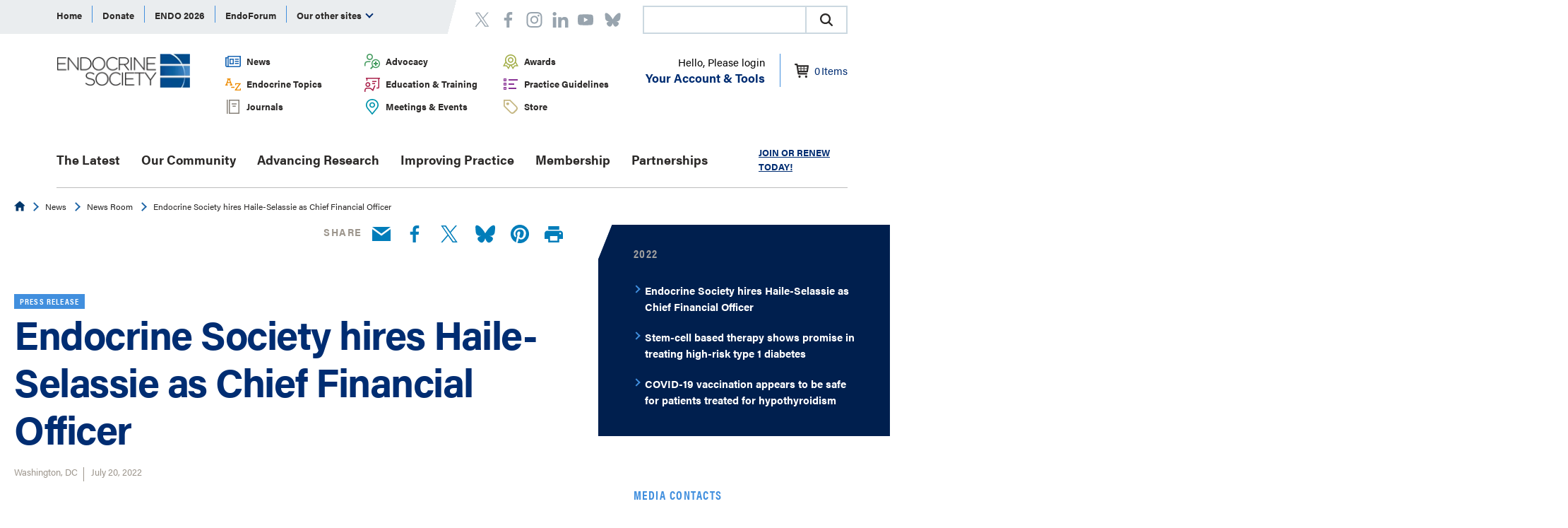

--- FILE ---
content_type: text/html; charset=utf-8
request_url: https://www.endocrine.org/news-and-advocacy/news-room/2022/endocrine-society-hires-haile-selassie-as-chief-financial-officer
body_size: 14873
content:

<!DOCTYPE html>
<html lang="en" xmlns="http://www.w3.org/1999/xhtml">
<head>
    




      <!-- Google Tag Manager -->
  <script type="d5e0caf32341eb413f6a851d-text/javascript">
(function(w,d,s,l,i){w[l]=w[l]||[];w[l].push({'gtm.start':
    new Date().getTime(),event:'gtm.js'});var f=d.getElementsByTagName(s)[0],
    j=d.createElement(s),dl=l!='dataLayer'?'&l='+l:'';j.async=true;j.src=
    'https://www.googletagmanager.com/gtm.js?id='+i+dl;f.parentNode.insertBefore(j,f);
})(window,document,'script','dataLayer','GTM-MP7Z5K');</script>
  <!-- End Google Tag Manager -->

    <title>Endocrine Society hires Haile-Selassie as Chief Financial Officer | Endocrine Society</title>

    <meta charset="UTF-8" />
    <meta name="HandheldFriendly" content="True" />
    <meta name="MobileOptimized" content="320" />
    <meta name="viewport" content="width=device-width, minimum-scale=1, initial-scale=1" />
        <link rel="shortcut icon" href="/-/media/endocrine/images/utility/favicon.ico">
    <link rel="canonical" href="https://www.endocrine.org/news-and-advocacy/news-room/2022/endocrine-society-hires-haile-selassie-as-chief-financial-officer" />
        <meta name="description" content="The Endocrine Society has hired Zerihun Haile-Selassie, CAE—a distinguished financial executive with more than 17 years of experience—to serve as its Chief Financial Officer." />
        <meta name="title" content="Endocrine Society hires Haile-Selassie as Chief Financial Officer" />
        <meta property="og:url" content="https://www.endocrine.org/news-and-advocacy/news-room/2022/endocrine-society-hires-haile-selassie-as-chief-financial-officer" />
        <meta property="og:type" content="website" />
        <meta property="og:title" content="Endocrine Society hires Haile-Selassie as Chief Financial Officer" />
        <meta property="og:description" content="The Endocrine Society has hired Zerihun Haile-Selassie, CAE—a distinguished financial executive with more than 17 years of experience—to serve as its Chief Financial Officer." />
        <meta property="og:image" content="https://www.endocrine.org/-/media/endocrine/images/featured-images/1796x943_image_partner_with_us2.jpg" />

    <script type="application/ld+json">
{"@context":"https://schema.org","@type":"NewsArticle","mainEntityOfPage":{"@type":"WebPage","@id":"https://www.endocrine.org/news-and-advocacy/news-room/2022/endocrine-society-hires-haile-selassie-as-chief-financial-officer"},"headline":"Endocrine Society hires Haile-Selassie as Chief Financial Officer","image":"https://www.endocrine.org/-/media/endocrine/images/featured-images/1796x943_image_partner_with_us2.jpg","author":{"@type":"Organization","name":"Endocrine Society"},"publisher":{"@type":"Organization","name":"Endocrine Society","logo":{"@type":"ImageObject","url":"https://www.endocrine.org/-/media/logos/tes-logo.png"}},"datePublished":"2022-07-20","dateModified":"2022-07-20"}
</script>

    <link rel="stylesheet" href="https://use.typekit.net/knf1tkq.css">
    <link href="/assets/css/endocrine-generated.css" media="all" rel="stylesheet" />
    <script async='async' src='https://www.googletagservices.com/tag/js/gpt.js' type="d5e0caf32341eb413f6a851d-text/javascript"></script>
<script type="d5e0caf32341eb413f6a851d-text/javascript">
    var googletag = googletag || {};
    googletag.cmd = googletag.cmd || [];
</script>
<script type="d5e0caf32341eb413f6a851d-text/javascript">
  googletag.cmd.push(function () {
    

    googletag.pubads().setTargeting('domain', ['www.endocrine.org'])
      .setTargeting('custom', ['2B4BE6AF-1817-4C50-963E-D35C851100CB'])
      .setTargeting('language', ['English'])
      .setTargeting('category', [])
      .setTargeting('url', ['https://www.endocrine.org/news-and-advocacy/news-room/2022/endocrine-society-hires-haile-selassie-as-chief-financial-officer'])
      .setTargeting('post_slug', ['/news-and-advocacy/news-room/2022/endocrine-society-hires-haile-selassie-as-chief-financial-officer']);

    googletag.pubads().collapseEmptyDivs();
    googletag.pubads().enableSingleRequest();
    googletag.enableServices();
  });
</script>

<!--For Google Translate tracking-->
<script src="https://ssl.google-analytics.com/ga.js" type="d5e0caf32341eb413f6a851d-text/javascript"></script>
    
    <script type="d5e0caf32341eb413f6a851d-text/javascript">
        var addthis_config = {
	        data_ga_property: 'UA-40455998-1',
            data_ga_social: true
	    };
</script>
<meta name="facebook-domain-verification" content="usde5azp9a5edloiomryk6wcwdl6yr" />

<!--AIM Reader-->
<script async src="https://aim-tag.hcn.health/js/client.js?dl=aimDataLayer" type="d5e0caf32341eb413f6a851d-text/javascript"></script>
<script type="d5e0caf32341eb413f6a851d-text/javascript">
window.aimDataLayer = window.aimDataLayer || [];
function aimTag() { aimDataLayer.push(arguments); }

aimTag('9c9e6d8c-14ef-4490-9636-942d3a9aa278', 'pageview');
// If your contract includes signal, then callback will include personal information on the visitor
aimTag('9c9e6d8c-14ef-4490-9636-942d3a9aa278', 'signal', function(err, success) {
    if (err) {
        // This will occur if we disable your API Key
        console.log(err);
    } else {
        console.log(success);
        if (success.identity_type === "AUT") {
            // Handle signal callback here
        }
    }
});
</script>
</head>
<body>
    


  <!-- Google Tag Manager (noscript) -->
  <noscript><iframe src="https://www.googletagmanager.com/ns.html?id=GTM-MP7Z5K" height="0" width="0" style="display:none;visibility:hidden"></iframe></noscript>
  <!-- End Google Tag Manager (noscript) -->



<header class="end-global-header" aria-label="Site header" role="banner">
    <div class="container container--bleed is-adjacent container--horizontal-padding">
        <div class="container container--bleed end-global-header__global-nav-background"></div>
        <div class="container container--100">
            <div class="end-global-header__top">
                
    <nav class="end-global-nav js-magic-nav js-shrinkable" aria-label="global navigation" role="navigation">
        <div class="end-global-nav__menu-wrap">
            <ul class="end-global-nav__menu">
                        <li class="end-global-nav__item js-magic-nav__top-level-item">
                                <span id="Home" >
                                    <a href="/" >Home</a>
                                </span>
                        </li>
                        <li class="end-global-nav__item js-magic-nav__top-level-item">
                                <span id="Donate" >
                                    <a href="https://ams.endocrine.org/eWeb/DynamicPage.aspx?WebCode=Onlinedonation&amp;formcode=TESOnlineDonation" >Donate</a>
                                </span>
                        </li>
                        <li class="end-global-nav__item js-magic-nav__top-level-item">
                                <span id="ENDO 2026" >
                                    <a href="/meetings-and-events/endo-2026-save-the-date" >ENDO 2026</a>
                                </span>
                        </li>
                        <li class="end-global-nav__item js-magic-nav__top-level-item">
                                <span id="EndoForum" >
                                    <a href="https://endoforum.endocrine.org/#login" target="_blank" rel="noopener noreferrer" >EndoForum</a>
                                </span>
                        </li>
                        <li class="end-global-nav__item js-magic-nav__top-level-item">
                                <span id="Center for Learning" >
                                    <a href="https://education.endocrine.org/" target="_blank" rel="noopener noreferrer" >Center for Learning</a>
                                </span>
                        </li>
                        <li class="end-global-nav__item js-magic-nav__top-level-item">
                                <span id="EndoCareers" >
                                    <a href="https://www.healthecareers.com/endocrine" target="_blank" rel="noopener noreferrer" >EndoCareers</a>
                                </span>
                        </li>
                        <li class="end-global-nav__item js-magic-nav__top-level-item">
                                <span id="endo sessions" >
                                    <a href="http://sessions.endocrine.org/" target="_blank" rel="noopener noreferrer" >endo sessions</a>
                                </span>
                        </li>
                        <li class="end-global-nav__item js-magic-nav__top-level-item">
                                <span id="Society Journals" >
                                    <a href="https://academic.oup.com/endocrinesociety" target="_blank" rel="noopener noreferrer" >Society Journals</a>
                                </span>
                        </li>
                        <li class="end-global-nav__item js-magic-nav__top-level-item">
                                <span id="Endocrine News" >
                                    <a href="https://endocrinenews.endocrine.org" target="_blank" rel="noopener noreferrer" >Endocrine News</a>
                                </span>
                        </li>
                        <li class="end-global-nav__item js-magic-nav__top-level-item">
                                <span id="Content Licensing" >
                                    <a href="/products-and-services/licensing" >Content Licensing</a>
                                </span>
                        </li>
                        <li class="end-global-nav__item js-magic-nav__top-level-item">
                                <span id="PATH" >
                                    <a href="http://www.hormoneassays.org/" target="_blank" rel="noopener noreferrer" >PATH</a>
                                </span>
                        </li>
                <li class="end-global-nav__item js-magic-nav__top-level-item js-magic-nav__child-trigger js-magic-nav__more" role="menuitem" tabindex="0" aria-haspopup="true">
                    Our other sites
                    <i class="arrow arrow--down"></i>
                    <ul class="end-global-nav__sub-list end-nav-bubble">

                        <li class="end-global-nav__sub-item js-magic-nav__sublevel-item">
                                    <span id="Home">
                                        <a href="/" >Home</a>
                                    </span>
                            </li>
                        <li class="end-global-nav__sub-item js-magic-nav__sublevel-item">
                                    <span id="Donate">
                                        <a href="https://ams.endocrine.org/eWeb/DynamicPage.aspx?WebCode=Onlinedonation&amp;formcode=TESOnlineDonation" >Donate</a>
                                    </span>
                            </li>
                        <li class="end-global-nav__sub-item js-magic-nav__sublevel-item">
                                    <span id="ENDO 2026">
                                        <a href="/meetings-and-events/endo-2026-save-the-date" >ENDO 2026</a>
                                    </span>
                            </li>
                        <li class="end-global-nav__sub-item js-magic-nav__sublevel-item">
                                    <span id="EndoForum">
                                        <a href="https://endoforum.endocrine.org/#login" target="_blank" rel="noopener noreferrer" >EndoForum</a>
                                    </span>
                            </li>
                        <li class="end-global-nav__sub-item js-magic-nav__sublevel-item">
                                    <span id="Center for Learning">
                                        <a href="https://education.endocrine.org/" target="_blank" rel="noopener noreferrer" >Center for Learning</a>
                                    </span>
                            </li>
                        <li class="end-global-nav__sub-item js-magic-nav__sublevel-item">
                                    <span id="EndoCareers">
                                        <a href="https://www.healthecareers.com/endocrine" target="_blank" rel="noopener noreferrer" >EndoCareers</a>
                                    </span>
                            </li>
                        <li class="end-global-nav__sub-item js-magic-nav__sublevel-item">
                                    <span id="endo sessions">
                                        <a href="http://sessions.endocrine.org/" target="_blank" rel="noopener noreferrer" >endo sessions</a>
                                    </span>
                            </li>
                        <li class="end-global-nav__sub-item js-magic-nav__sublevel-item">
                                    <span id="Society Journals">
                                        <a href="https://academic.oup.com/endocrinesociety" target="_blank" rel="noopener noreferrer" >Society Journals</a>
                                    </span>
                            </li>
                        <li class="end-global-nav__sub-item js-magic-nav__sublevel-item">
                                    <span id="Endocrine News">
                                        <a href="https://endocrinenews.endocrine.org" target="_blank" rel="noopener noreferrer" >Endocrine News</a>
                                    </span>
                            </li>
                        <li class="end-global-nav__sub-item js-magic-nav__sublevel-item">
                                    <span id="Content Licensing">
                                        <a href="/products-and-services/licensing" >Content Licensing</a>
                                    </span>
                            </li>
                        <li class="end-global-nav__sub-item js-magic-nav__sublevel-item">
                                    <span id="PATH">
                                        <a href="http://www.hormoneassays.org/" target="_blank" rel="noopener noreferrer" >PATH</a>
                                    </span>
                            </li>

                    </ul>
                </li>
            </ul>
        </div>
    </nav>
	<nav class="end-social-links-header">
		<ul>
      <li>
<a href="https://twitter.com/TheEndoSociety" aria-label="twitter" target="_blank" rel="noopener noreferrer" ><svg class="connect__social-icon">
	<use xmlns:xlink="http://www.w3.org/1999/xlink" xlink:href="/assets/img/common/svg-sprite.svg#twitter-header">

	</use>
</svg></a>      </li>
      <li>
<a href="http://www.facebook.com/pages/The-Endocrine-Society/93758955863" aria-label="Facebook" target="_blank" rel="noopener noreferrer" ><svg class="connect__social-icon">
	<use xmlns:xlink="http://www.w3.org/1999/xlink" xlink:href="/assets/img/common/svg-sprite.svg#facebook-header">

	</use>
</svg></a>      </li>
      <li>
<a href="https://www.instagram.com/theendocrinesociety/" aria-label="https://www.instagram.com/theendocrinesociety/" ><svg class="connect__social-icon">
	<use xmlns:xlink="http://www.w3.org/1999/xlink" xlink:href="/assets/img/common/svg-sprite.svg#instagram-header">

	</use>
</svg></a>      </li>
      <li>
<a href="https://www.linkedin.com/company/the-endocrine-society/" aria-label="https://www.linkedin.com/company/the-endocrine-society/" ><svg class="connect__social-icon">
	<use xmlns:xlink="http://www.w3.org/1999/xlink" xlink:href="/assets/img/common/svg-sprite.svg#linkedin-header">

	</use>
</svg></a>      </li>
      <li>
<a href="https://www.youtube.com/channel/UC-yB7B1YvqN9hwaEeyOGtuw" aria-label="linkedin" target="_blank" rel="noopener noreferrer" ><svg class="connect__social-icon">
	<use xmlns:xlink="http://www.w3.org/1999/xlink" xlink:href="/assets/img/common/svg-sprite.svg#youtube-header">

	</use>
</svg></a>      </li>
      <li>
<a href=" https://bsky.app/profile/endocrinesociety.bsky.social" aria-label=" https://bsky.app/profile/endocrinesociety.bsky.social" ><svg class="connect__social-icon">
	<use xmlns:xlink="http://www.w3.org/1999/xlink" xlink:href="/assets/img/common/svg-sprite.svg#bluesky-header">

	</use>
</svg></a>      </li>
</ul>

	</nav>

    <style>
        .magic-box-input {
            height: 36px !important;
        }

        @media screen and (max-width: 780px) {
            .end-global-header__global-nav-background {
                width: 90%;
            }
        }
        @media screen and (max-width: 480px) {
            .CoveoSearchbox {
                width: 200px;
            }            
        }
        @media screen and (max-width: 380px) {
            .CoveoSearchbox {
                width: 170px;
            }
        }
    </style>
    <link rel="stylesheet" href="https://static.cloud.coveo.com/searchui/v2.7219/css/CoveoFullSearch.css" />
    <script src="https://static.cloud.coveo.com/searchui/v2.7219/js/CoveoJsSearch.Lazy.min.js" type="d5e0caf32341eb413f6a851d-text/javascript"></script>
    <script type="d5e0caf32341eb413f6a851d-text/javascript">
        document.addEventListener("DOMContentLoaded", () => {
            const searchBoxRoot = document.getElementById("searchbox");
            if (searchBoxRoot) {
                // 2. Configure a search endpoint
                Coveo.SearchEndpoint.configureCloudV2Endpoint("theendocrinesocietyproductionz93clcod", "xx1ed6d960-1748-478c-8168-f0e23a4fd66d");
                // 3. Initialize a Searchbox component
                Coveo.initSearchbox(
                    searchBoxRoot,
                    "/search"
                );
            }
        });
    </script>
    <div id="searchbox" style="margin-left:auto;">
        <div class="CoveoSearchbox" data-height="40"></div>
    </div>




            </div>
            <div class="end-global-header__middle">
                    <div class="end-site-logo">
            <a href="/" class="end-site-logo__link">
                <picture class="end-site-logo__image">
                    <source srcset="/-/media/logos/tes-logo.png" media="(min-width: 910px)" />                    <img src="/-/media/logos/tes-logo.png?la=en&amp;h=49&amp;w=193&amp;hash=BD74722685EAD68077F30B30ED45A431" alt="Footer Logo" />
                </picture>
            </a>
     
    </div>
    <nav class="end-secondary-nav" aria-label="secondary navigation" role="navigation">
        <div class="end-secondary-nav__menu-wrap">
            <ul class="end-secondary-nav__menu">
                    <li class="end-secondary-nav__item">

                            <div class="end-secondary-nav__icon">
                                <img src="/-/media/endocrine/images/svg/icn_newsadvocacy_small.svg?la=en&amp;hash=7B2266A532B1FD799114F7AAACA20C89" alt="News and Advocacy" />
                            </div>
                        <span id="f07aef27-7d46-42ec-98d0-0ea800a5c9d4">
                            <a href="/news-and-advocacy">
News                            </a>
                        </span>
                    </li>
                    <li class="end-secondary-nav__item">

                            <div class="end-secondary-nav__icon">
                                <img src="/-/media/endocrine/images/svg/icn_patientresources_small.svg?la=en&amp;hash=6A4D9BB3104ABDEAC39ACC5429FA9A8E" alt="Patient Resources" />
                            </div>
                        <span id="6f8d2852-ba1a-4219-add7-14380ae761e2">
                            <a href="/advocacy">
Advocacy                            </a>
                        </span>
                    </li>
                    <li class="end-secondary-nav__item">

                            <div class="end-secondary-nav__icon">
                                <img src="/-/media/endocrine/images/svg/icn_awards_small.svg?la=en&amp;hash=5CEB11A66CBDF0DFC58DF7D3C05F2D68" alt="Award" />
                            </div>
                        <span id="62a386a1-dd32-445d-8fe9-7d69ce8fe298">
                            <a href="/awards">
Awards                            </a>
                        </span>
                    </li>
                    <li class="end-secondary-nav__item">

                            <div class="end-secondary-nav__icon">
                                <img src="/-/media/endocrine/images/svg/icn_topicsaz_small.svg?la=en&amp;hash=52FCFAB52EA5A9977CCF17BEDEF8D8FB" alt="A to Z" />
                            </div>
                        <span id="2543cfed-71df-4e65-8f21-9a8b226676a4">
                            <a href="/topics">
Endocrine Topics                            </a>
                        </span>
                    </li>
                    <li class="end-secondary-nav__item">

                            <div class="end-secondary-nav__icon">
                                <img src="/-/media/endocrine/images/svg/icn_education_small.svg?la=en&amp;hash=1442323C215B361E19242FC0EC9EFDDD" alt="Education" />
                            </div>
                        <span id="7831eb12-731d-46ac-a32c-d7fd142ffedc">
                            <a href="/education-and-training">
Education & Training                            </a>
                        </span>
                    </li>
                    <li class="end-secondary-nav__item">

                            <div class="end-secondary-nav__icon">
                                <img src="/-/media/endocrine/images/svg/icn_guidelines_small.svg?la=en&amp;hash=6B0E3435F18356DEF8BD5F9A45FB8B17" alt="Guidelines" />
                            </div>
                        <span id="3e99213f-960c-4690-8fa5-46483d5a4c35">
                            <a href="/clinical-practice-guidelines">
 Practice Guidelines                            </a>
                        </span>
                    </li>
                    <li class="end-secondary-nav__item">

                            <div class="end-secondary-nav__icon">
                                <img src="/-/media/endocrine/images/svg/icn_journals_small.svg?la=en&amp;hash=A6965F16A9A9B227790DB5B2683EDD81" alt="Journals" />
                            </div>
                        <span id="244609f7-62d2-477b-91bd-476148914b0f">
                            <a href="/journals">
Journals                            </a>
                        </span>
                    </li>
                    <li class="end-secondary-nav__item">

                            <div class="end-secondary-nav__icon">
                                <img src="/-/media/endocrine/images/svg/icn_meetingsevents_small.svg?la=en&amp;hash=B32B4913A556B68C9EB0094C0C8815CC" alt="Meetings and Events" />
                            </div>
                        <span id="9dca7597-0780-4700-a8e3-48e6b2420c55">
                            <a href="/meetings-and-events">
Meetings & Events                            </a>
                        </span>
                    </li>
                    <li class="end-secondary-nav__item">

                            <div class="end-secondary-nav__icon">
                                <img src="/-/media/endocrine/images/svg/icn_store_small.svg?la=en&amp;hash=25BCFB220A4A95EFCF25CD63918B895B" alt="Store" />
                            </div>
                        <span id="40dc5559-fa05-43f1-bff0-decf9c6f75ee">
                            <a href="/store">
Store                            </a>
                        </span>
                    </li>
            </ul>
        </div>
    </nav>
<input id="skipnetForum" name="skipnetForum" type="hidden" value="False" />    <div class="member-login">
        <div class="member-login__wrap">
            <button class="member-login__button js-simple-nav">
                    <div class="member-login__greeting">
                        Hello, Please login
                    </div>
                <div class="member-login__options">
                    Your Account &amp; Tools
                </div>
            </button>
            <div class="member-login__menu end-nav-bubble">
                <div class="member-login__menu-top">
                                <div class="list has-1">
                        <h6 id="Learning-850f52aa-0680-40f2-9987-e9c5482a6ca8" class="list__title">
<a href="/education-and-training" >Learning</a>                        </h6>

        <ul aria-labelledby="Learning-850f52aa-0680-40f2-9987-e9c5482a6ca8">
<a href="/education-and-training/cme-and-moc" >                        <li class="list__item">
                            Claim credits
                        </li>
</a><a href="/education-and-training" >                        <li class="list__item">
                            Plan your learning
                        </li>
</a><a href="/journals" >                        <li class="list__item">
                            Browse journals and articles
                        </li>
</a><a href="/session-recordings" >                        <li class="list__item">
                            View sessions recordings
                        </li>
</a>            
        </ul>

            </div>
            <div class="list has-1">
                        <h6 id="Membership-255c25b4-21dc-45f2-8ccb-5faa16817b91" class="list__title">
<a href="/membership" >Membership</a>                        </h6>

        <ul aria-labelledby="Membership-255c25b4-21dc-45f2-8ccb-5faa16817b91">
<a href="/membership/renew-your-membership" >                        <li class="list__item">
                            Renew membership
                        </li>
</a><a href="/meetings-and-events/endo2022" >                        <li class="list__item">
                            Submit Your Science!
                        </li>
</a><a href="/membership/toolkit/member-directory" >                        <li class="list__item">
                            Find other members
                        </li>
</a>            
        </ul>

            </div>
            <div class="list has-1">
                        <h6 id="Career-93ea8aca-08b7-4b24-ba54-6c33bfca0edb" class="list__title">
<a href="/our-community/career-and-professional-development" >Career</a>                        </h6>

        <ul aria-labelledby="Career-93ea8aca-08b7-4b24-ba54-6c33bfca0edb">
<a href="https://academic.oup.com/endocrinesociety/pages/Submit" target="_blank" rel="noopener noreferrer" >                        <li class="list__item">
                            Get published
                        </li>
</a><a href="/awards" >                        <li class="list__item">
                            Earn recognition
                        </li>
</a><a href="/our-community/career-and-professional-development" >                        <li class="list__item">
                            Develop your career
                        </li>
</a><a href="/our-community/career-and-professional-development/communicating-science" >                        <li class="list__item">
                            Promote your work
                        </li>
</a>            
        </ul>

            </div>

                </div>
                <div class="member-login__menu-bottom">
                        <a class="join-link" href="https://ams.endocrine.org/eweb/DynamicPage.aspx?webCode=verify">
                            
                            <span class="join-link__text">
                                Join
                            </span>
                        </a>
                        <a class="login-link" href="https://ams.endocrine.org/eweb/DynamicPage.aspx?Site=ES&amp;webCode=LoginRequired&amp;IntendedURL=https://www.endocrine.org">
                            <svg class="logout-link__icon">
	<use xmlns:xlink="http://www.w3.org/1999/xlink" xlink:href="/assets/img/common/svg-sprite.svg#logout">

	</use>
</svg>
                            <span class="login-link__text">
                                Login
                            </span>
                        </a>
                </div>

            </div>
        </div>
        <div class="member-login__icon js-account">
            <a href="https://ams.endocrine.org/eweb/DynamicPage.aspx?Site=ES&amp;webcode=COE">
                <svg class="shopping-cart-header">
	<use xmlns:xlink="http://www.w3.org/1999/xlink" xlink:href="/assets/img/common/svg-sprite.svg#shopping-cart_header">

	</use>
</svg>

                <span id="cart-item-count" class="item-count">0</span> <span id="cart-item-text">Items</span>
            </a>
        </div>
    </div>


                <div class="end-mobile-nav__mobile-navigation">
                    <button class="hamburger js-hamburger" data-target="headernavigation">
                        <span class="hamburger__toggle-icon"><span></span></span> <span> Menu </span>
                    </button>
                </div>

                <div class="end-mobile-nav__primary-navigation js-hamburger-close-screen" id="headernavigation" aria-hidden="false" style="">
                    <div class="end-mobile-nav__primary-navigation-inner">
                            <div class="end-mobile-member-login">
        <div class="end-mobile-member-login__wrap">
                <div class="end-mobile-member-login__header">
                    <svg class="header-icon">
	<use xmlns:xlink="http://www.w3.org/1999/xlink" xlink:href="/assets/img/common/svg-sprite.svg#member">

	</use>
</svg>
                    <div class="end-mobile-member-login__greeting">
                        <a class="login-link" href="https://ams.endocrine.org/eweb/DynamicPage.aspx?Site=ES&amp;webCode=LoginRequired&amp;IntendedURL=https://www.endocrine.org">Login</a>
                        <a class="signup-link" href="https://ams.endocrine.org/eweb/DynamicPage.aspx?webCode=verify">Sign Up</a>
                    </div>
                </div>
        </div>
    </div>
    <nav class="end-primary-nav" aria-label="primary navigation">
        <div class="end-primary-nav__menu-wrap">
            <ul class="end-primary-nav__menu">
                    <li class="end-primary-nav__item ">
<a href="/the-latest" >The Latest</a>                    </li>
                    <li class="end-primary-nav__item ">
                            <span id="Our Community">
                                <a href="/our-community" >Our Community</a>
                            </span>
                            <button class="end-primary-nav__mobile-trigger js-simple-nav">
                                <span class="u-visuallyhidden">Open Submenu</span>
                            </button>
                                <div class="end-primary-nav__sub-drop end-nav-bubble">
                                    <ul class="end-primary-nav__sub-list" aria-expanded="false" role="group" aria-labelledby="Our Community">
                                            <li class="end-primary-nav__sub-item "><a href="/our-community/special-interest-groups" >Special Interest Groups</a></li>
                                            <li class="end-primary-nav__sub-item "><a href="/our-community/career-and-professional-development" >Career &amp; Professional Development</a></li>
                                            <li class="end-primary-nav__sub-item "><a href="/our-community/building-community-and-global-exchange" >Community &amp; Global Exchange</a></li>
                                            <li class="end-primary-nav__sub-item "><a href="/our-community/expanding-field" >Expanding Field of Endocrinology</a></li>
                                            <li class="end-primary-nav__sub-item "><a href="/our-community/advancing-endocrinology-and-public-health" >About Endocrine Society </a></li>
                                            <li class="end-primary-nav__sub-item "><a href="/patient-engagement/find-an-endocrinologist-directory" >Find an Endocrinologist</a></li>
                                    </ul>
                                </div>
                    </li>
                    <li class="end-primary-nav__item ">
                            <span id="Advancing Research">
                                <a href="/advancing-research" >Advancing Research</a>
                            </span>
                            <button class="end-primary-nav__mobile-trigger js-simple-nav">
                                <span class="u-visuallyhidden">Open Submenu</span>
                            </button>
                                <div class="end-primary-nav__sub-drop end-nav-bubble">
                                    <ul class="end-primary-nav__sub-list" aria-expanded="false" role="group" aria-labelledby="Advancing Research">
                                            <li class="end-primary-nav__sub-item "><a href="/advancing-research/scientific-statements" >Scientific Statements</a></li>
                                            <li class="end-primary-nav__sub-item "><a href="/advancing-research/research-opportunities" >Research Opportunities</a></li>
                                            <li class="end-primary-nav__sub-item "><a href="/advancing-research/stay-informed" >Stay Informed: Scientific Journals</a></li>
                                            <li class="end-primary-nav__sub-item "><a href="/advancing-research/research-fellowships" >Research Fellowships &amp; Programs</a></li>
                                            <li class="end-primary-nav__sub-item "><a href="/advancing-research/research-awards" >Research Awards</a></li>
                                    </ul>
                                </div>
                    </li>
                    <li class="end-primary-nav__item ">
                            <span id="Improving Practice">
                                <a href="/improving-practice" >Improving Practice</a>
                            </span>
                            <button class="end-primary-nav__mobile-trigger js-simple-nav">
                                <span class="u-visuallyhidden">Open Submenu</span>
                            </button>
                                <div class="end-primary-nav__sub-drop end-nav-bubble">
                                    <ul class="end-primary-nav__sub-list" aria-expanded="false" role="group" aria-labelledby="Improving Practice">
                                            <li class="end-primary-nav__sub-item "><a href="/clinical-practice-guidelines" >Clinical Practice Guidelines</a></li>
                                            <li class="end-primary-nav__sub-item "><a href="/education-and-training" >Education &amp; Training</a></li>
                                            <li class="end-primary-nav__sub-item "><a href="/hypoglycemia-prevention-initiative" >Hypoglycemia Prevention Initiative</a></li>
                                            <li class="end-primary-nav__sub-item "><a href="/improving-practice/macra" >Physician Payment: QPP and MACRA</a></li>
                                            <li class="end-primary-nav__sub-item "><a href="" ></a></li>
                                            <li class="end-primary-nav__sub-item "><a href="" ></a></li>
                                    </ul>
                                </div>
                    </li>
                    <li class="end-primary-nav__item ">
                            <span id="Membership">
                                <a href="/membership" >Membership</a>
                            </span>
                            <button class="end-primary-nav__mobile-trigger js-simple-nav">
                                <span class="u-visuallyhidden">Open Submenu</span>
                            </button>
                                <div class="end-primary-nav__sub-drop end-nav-bubble">
                                    <ul class="end-primary-nav__sub-list" aria-expanded="false" role="group" aria-labelledby="Membership">
                                            <li class="end-primary-nav__sub-item "><a href="/membership/elections/election-2026" >Vote 2026 President Elect</a></li>
                                            <li class="end-primary-nav__sub-item "><a href="/membership/candidates-for-2026-board" >2026 Board Candidates</a></li>
                                            <li class="end-primary-nav__sub-item "><a href="/membership/join" >Member Rates</a></li>
                                            <li class="end-primary-nav__sub-item "><a href="" ></a></li>
                                            <li class="end-primary-nav__sub-item "><a href="/membership/renew-your-membership" >Renew Membership</a></li>
                                            <li class="end-primary-nav__sub-item "><a href="/membership/join/member-resources" >Member Resources</a></li>
                                            <li class="end-primary-nav__sub-item "><a href="/membership/endoforum" >EndoForum </a></li>
                                            <li class="end-primary-nav__sub-item "><a href="/membership/volunteer" >Get Involved</a></li>
                                            <li class="end-primary-nav__sub-item "><a href="/membership/toolkit" >Membership Toolkit</a></li>
                                            <li class="end-primary-nav__sub-item "><a href="/membership/nominating-committee-appointments" >Help Select Leaders</a></li>
                                    </ul>
                                </div>
                    </li>
                    <li class="end-primary-nav__item ">
                            <span id="Partnerships">
                                <a href="/partnerships" >Partnerships</a>
                            </span>
                            <button class="end-primary-nav__mobile-trigger js-simple-nav">
                                <span class="u-visuallyhidden">Open Submenu</span>
                            </button>
                                <div class="end-primary-nav__sub-drop end-nav-bubble">
                                    <ul class="end-primary-nav__sub-list" aria-expanded="false" role="group" aria-labelledby="Partnerships">
                                            <li class="end-primary-nav__sub-item "><a href="/partnerships/clb" >Corporate Liaison Board</a></li>
                                            <li class="end-primary-nav__sub-item "><a href="https://app.smartsheet.com/b/form/e4a19ce6fec44e6085e6e260ba2f0acc" >Medical Education Partnerships</a></li>
                                            <li class="end-primary-nav__sub-item "><a href="/partnerships/advertise-with-us" >Advertise With Us</a></li>
                                    </ul>
                                </div>
                    </li>

                <li class="end-primary-nav__item end-primary-nav__item--search">
                    

                </li>
            </ul>

            <span class="end-primary-nav__get-started">   <a href="https://ams.endocrine.org/eweb/DynamicPage.aspx?webcode=MemRedirect&amp;Site=ES" >JOIN OR RENEW TODAY!</a></span>


        </div>
    </nav>
    <nav class="end-secondary-nav" aria-label="secondary navigation" role="navigation">
        <div class="end-secondary-nav__menu-wrap">
            <ul class="end-secondary-nav__menu">
                    <li class="end-secondary-nav__item">

                            <div class="end-secondary-nav__icon">
                                <img src="/-/media/endocrine/images/svg/icn_newsadvocacy_small.svg?la=en&amp;hash=7B2266A532B1FD799114F7AAACA20C89" alt="News and Advocacy" />
                            </div>
                        <span id="f07aef27-7d46-42ec-98d0-0ea800a5c9d4">
                            <a href="/news-and-advocacy">
News                            </a>
                        </span>
                    </li>
                    <li class="end-secondary-nav__item">

                            <div class="end-secondary-nav__icon">
                                <img src="/-/media/endocrine/images/svg/icn_patientresources_small.svg?la=en&amp;hash=6A4D9BB3104ABDEAC39ACC5429FA9A8E" alt="Patient Resources" />
                            </div>
                        <span id="6f8d2852-ba1a-4219-add7-14380ae761e2">
                            <a href="/advocacy">
Advocacy                            </a>
                        </span>
                    </li>
                    <li class="end-secondary-nav__item">

                            <div class="end-secondary-nav__icon">
                                <img src="/-/media/endocrine/images/svg/icn_awards_small.svg?la=en&amp;hash=5CEB11A66CBDF0DFC58DF7D3C05F2D68" alt="Award" />
                            </div>
                        <span id="62a386a1-dd32-445d-8fe9-7d69ce8fe298">
                            <a href="/awards">
Awards                            </a>
                        </span>
                    </li>
                    <li class="end-secondary-nav__item">

                            <div class="end-secondary-nav__icon">
                                <img src="/-/media/endocrine/images/svg/icn_topicsaz_small.svg?la=en&amp;hash=52FCFAB52EA5A9977CCF17BEDEF8D8FB" alt="A to Z" />
                            </div>
                        <span id="2543cfed-71df-4e65-8f21-9a8b226676a4">
                            <a href="/topics">
Endocrine Topics                            </a>
                        </span>
                    </li>
                    <li class="end-secondary-nav__item">

                            <div class="end-secondary-nav__icon">
                                <img src="/-/media/endocrine/images/svg/icn_education_small.svg?la=en&amp;hash=1442323C215B361E19242FC0EC9EFDDD" alt="Education" />
                            </div>
                        <span id="7831eb12-731d-46ac-a32c-d7fd142ffedc">
                            <a href="/education-and-training">
Education & Training                            </a>
                        </span>
                    </li>
                    <li class="end-secondary-nav__item">

                            <div class="end-secondary-nav__icon">
                                <img src="/-/media/endocrine/images/svg/icn_guidelines_small.svg?la=en&amp;hash=6B0E3435F18356DEF8BD5F9A45FB8B17" alt="Guidelines" />
                            </div>
                        <span id="3e99213f-960c-4690-8fa5-46483d5a4c35">
                            <a href="/clinical-practice-guidelines">
 Practice Guidelines                            </a>
                        </span>
                    </li>
                    <li class="end-secondary-nav__item">

                            <div class="end-secondary-nav__icon">
                                <img src="/-/media/endocrine/images/svg/icn_journals_small.svg?la=en&amp;hash=A6965F16A9A9B227790DB5B2683EDD81" alt="Journals" />
                            </div>
                        <span id="244609f7-62d2-477b-91bd-476148914b0f">
                            <a href="/journals">
Journals                            </a>
                        </span>
                    </li>
                    <li class="end-secondary-nav__item">

                            <div class="end-secondary-nav__icon">
                                <img src="/-/media/endocrine/images/svg/icn_meetingsevents_small.svg?la=en&amp;hash=B32B4913A556B68C9EB0094C0C8815CC" alt="Meetings and Events" />
                            </div>
                        <span id="9dca7597-0780-4700-a8e3-48e6b2420c55">
                            <a href="/meetings-and-events">
Meetings & Events                            </a>
                        </span>
                    </li>
                    <li class="end-secondary-nav__item">

                            <div class="end-secondary-nav__icon">
                                <img src="/-/media/endocrine/images/svg/icn_store_small.svg?la=en&amp;hash=25BCFB220A4A95EFCF25CD63918B895B" alt="Store" />
                            </div>
                        <span id="40dc5559-fa05-43f1-bff0-decf9c6f75ee">
                            <a href="/store">
Store                            </a>
                        </span>
                    </li>
            </ul>
        </div>
    </nav>

    <div class="end-mobile-get-started">
        <div class="end-mobile-get-started__button">
<a href="https://ams.endocrine.org/eweb/DynamicPage.aspx?webcode=MemRedirect&amp;Site=ES" class="btn btn--box-arrow" >                    <span class="btn__text">JOIN OR RENEW TODAY!</span>
                <span class="btn__box"></span>
</a>        </div>
    </div>

                    </div>
                    <button class="end-mobile-nav__primary-navigation-close js-hamburger-close" aria-label="Close the Main Menu">

                        <svg xmlns="http://www.w3.org/2000/svg" xmlns:xlink="http://www.w3.org/1999/xlink" width="24" height="24" viewBox="0 0 24 24">

                            <g fill="none" fill-rule="evenodd">
                                <polygon points="20 5.611 18.389 4 12 10.389 5.611 4 4 5.611 10.389 12 4 18.389 5.611 20 12 13.611 18.389 20 20 18.389 13.611 12"></polygon>
                            </g>
                        </svg>                        <span class="u-visuallyhidden">Close</span>
                    </button>
                </div>

            </div>
            <div class="end-global-header__bottom">
                    <nav class="end-primary-nav" aria-label="primary navigation">
        <div class="end-primary-nav__menu-wrap">
            <ul class="end-primary-nav__menu">
                    <li class="end-primary-nav__item ">
<a href="/the-latest" >The Latest</a>                    </li>
                    <li class="end-primary-nav__item ">
                            <span id="Our Community">
                                <a href="/our-community" >Our Community</a>
                            </span>
                            <button class="end-primary-nav__mobile-trigger js-simple-nav">
                                <span class="u-visuallyhidden">Open Submenu</span>
                            </button>
                                <div class="end-primary-nav__sub-drop end-nav-bubble">
                                    <ul class="end-primary-nav__sub-list" aria-expanded="false" role="group" aria-labelledby="Our Community">
                                            <li class="end-primary-nav__sub-item "><a href="/our-community/special-interest-groups" >Special Interest Groups</a></li>
                                            <li class="end-primary-nav__sub-item "><a href="/our-community/career-and-professional-development" >Career &amp; Professional Development</a></li>
                                            <li class="end-primary-nav__sub-item "><a href="/our-community/building-community-and-global-exchange" >Community &amp; Global Exchange</a></li>
                                            <li class="end-primary-nav__sub-item "><a href="/our-community/expanding-field" >Expanding Field of Endocrinology</a></li>
                                            <li class="end-primary-nav__sub-item "><a href="/our-community/advancing-endocrinology-and-public-health" >About Endocrine Society </a></li>
                                            <li class="end-primary-nav__sub-item "><a href="/patient-engagement/find-an-endocrinologist-directory" >Find an Endocrinologist</a></li>
                                    </ul>
                                </div>
                    </li>
                    <li class="end-primary-nav__item ">
                            <span id="Advancing Research">
                                <a href="/advancing-research" >Advancing Research</a>
                            </span>
                            <button class="end-primary-nav__mobile-trigger js-simple-nav">
                                <span class="u-visuallyhidden">Open Submenu</span>
                            </button>
                                <div class="end-primary-nav__sub-drop end-nav-bubble">
                                    <ul class="end-primary-nav__sub-list" aria-expanded="false" role="group" aria-labelledby="Advancing Research">
                                            <li class="end-primary-nav__sub-item "><a href="/advancing-research/scientific-statements" >Scientific Statements</a></li>
                                            <li class="end-primary-nav__sub-item "><a href="/advancing-research/research-opportunities" >Research Opportunities</a></li>
                                            <li class="end-primary-nav__sub-item "><a href="/advancing-research/stay-informed" >Stay Informed: Scientific Journals</a></li>
                                            <li class="end-primary-nav__sub-item "><a href="/advancing-research/research-fellowships" >Research Fellowships &amp; Programs</a></li>
                                            <li class="end-primary-nav__sub-item "><a href="/advancing-research/research-awards" >Research Awards</a></li>
                                    </ul>
                                </div>
                    </li>
                    <li class="end-primary-nav__item ">
                            <span id="Improving Practice">
                                <a href="/improving-practice" >Improving Practice</a>
                            </span>
                            <button class="end-primary-nav__mobile-trigger js-simple-nav">
                                <span class="u-visuallyhidden">Open Submenu</span>
                            </button>
                                <div class="end-primary-nav__sub-drop end-nav-bubble">
                                    <ul class="end-primary-nav__sub-list" aria-expanded="false" role="group" aria-labelledby="Improving Practice">
                                            <li class="end-primary-nav__sub-item "><a href="/clinical-practice-guidelines" >Clinical Practice Guidelines</a></li>
                                            <li class="end-primary-nav__sub-item "><a href="/education-and-training" >Education &amp; Training</a></li>
                                            <li class="end-primary-nav__sub-item "><a href="/hypoglycemia-prevention-initiative" >Hypoglycemia Prevention Initiative</a></li>
                                            <li class="end-primary-nav__sub-item "><a href="/improving-practice/macra" >Physician Payment: QPP and MACRA</a></li>
                                            <li class="end-primary-nav__sub-item "><a href="" ></a></li>
                                            <li class="end-primary-nav__sub-item "><a href="" ></a></li>
                                    </ul>
                                </div>
                    </li>
                    <li class="end-primary-nav__item ">
                            <span id="Membership">
                                <a href="/membership" >Membership</a>
                            </span>
                            <button class="end-primary-nav__mobile-trigger js-simple-nav">
                                <span class="u-visuallyhidden">Open Submenu</span>
                            </button>
                                <div class="end-primary-nav__sub-drop end-nav-bubble">
                                    <ul class="end-primary-nav__sub-list" aria-expanded="false" role="group" aria-labelledby="Membership">
                                            <li class="end-primary-nav__sub-item "><a href="/membership/elections/election-2026" >Vote 2026 President Elect</a></li>
                                            <li class="end-primary-nav__sub-item "><a href="/membership/candidates-for-2026-board" >2026 Board Candidates</a></li>
                                            <li class="end-primary-nav__sub-item "><a href="/membership/join" >Member Rates</a></li>
                                            <li class="end-primary-nav__sub-item "><a href="" ></a></li>
                                            <li class="end-primary-nav__sub-item "><a href="/membership/renew-your-membership" >Renew Membership</a></li>
                                            <li class="end-primary-nav__sub-item "><a href="/membership/join/member-resources" >Member Resources</a></li>
                                            <li class="end-primary-nav__sub-item "><a href="/membership/endoforum" >EndoForum </a></li>
                                            <li class="end-primary-nav__sub-item "><a href="/membership/volunteer" >Get Involved</a></li>
                                            <li class="end-primary-nav__sub-item "><a href="/membership/toolkit" >Membership Toolkit</a></li>
                                            <li class="end-primary-nav__sub-item "><a href="/membership/nominating-committee-appointments" >Help Select Leaders</a></li>
                                    </ul>
                                </div>
                    </li>
                    <li class="end-primary-nav__item ">
                            <span id="Partnerships">
                                <a href="/partnerships" >Partnerships</a>
                            </span>
                            <button class="end-primary-nav__mobile-trigger js-simple-nav">
                                <span class="u-visuallyhidden">Open Submenu</span>
                            </button>
                                <div class="end-primary-nav__sub-drop end-nav-bubble">
                                    <ul class="end-primary-nav__sub-list" aria-expanded="false" role="group" aria-labelledby="Partnerships">
                                            <li class="end-primary-nav__sub-item "><a href="/partnerships/clb" >Corporate Liaison Board</a></li>
                                            <li class="end-primary-nav__sub-item "><a href="https://app.smartsheet.com/b/form/e4a19ce6fec44e6085e6e260ba2f0acc" >Medical Education Partnerships</a></li>
                                            <li class="end-primary-nav__sub-item "><a href="/partnerships/advertise-with-us" >Advertise With Us</a></li>
                                    </ul>
                                </div>
                    </li>

                <li class="end-primary-nav__item end-primary-nav__item--search">
                    

                </li>
            </ul>

            <span class="end-primary-nav__get-started">   <a href="https://ams.endocrine.org/eweb/DynamicPage.aspx?webcode=MemRedirect&amp;Site=ES" >JOIN OR RENEW TODAY!</a></span>


        </div>
    </nav>

            </div>
        </div>
    </div>
</header>
<section class="container container--70-30 ">
    <div class="container__col">
        <div class="container__inner">
              <nav class="end-breadcrumbs">
    <ol class="end-breadcrumbs__list">
      <li class="end-breadcrumbs__item">
<a href="/" >          <span class="u-visuallyhidden">Endocrine</span>
<svg>
	<use xmlns:xlink="http://www.w3.org/1999/xlink" xlink:href="/assets/img/common/svg-sprite.svg#breadcrumb-home">

	</use>
</svg></a>        <span class="end-breadcrumbs__divider"> </span>
      </li>
        <li class="end-breadcrumbs__item">
          <a href="/news-and-advocacy" >News</a>
            <span class="end-breadcrumbs__divider"> </span>
        </li>
        <li class="end-breadcrumbs__item">
          <a href="/news-and-advocacy/news-room" >News Room</a>
            <span class="end-breadcrumbs__divider"> </span>
        </li>
              <li class="end-breadcrumbs__item">
          Endocrine Society hires Haile-Selassie as Chief Financial Officer
        </li>
    </ol>
  </nav>

  <section class="share-bar">
    <div class="share-bar__label">SHARE</div>
    <ul>
        <li class="share-bar__item social-email a2a_kit a2a_kit_size_32 a2a_default_style" data-a2a-url="https://www.endocrine.org/news-and-advocacy/news-room/2022/endocrine-society-hires-haile-selassie-as-chief-financial-officer" data-a2a-title="Endocrine Society hires Haile-Selassie as Chief Financial Officer" data-a2a-description="The Endocrine Society has hired Zerihun Haile-Selassie, CAE—a distinguished financial executive with more than 17 years of experience—to serve as its Chief Financial Officer.">
            <a class="a2a_button_email" aria-label="Email" style="padding:0;">
                <svg class="connect__social-icon" role="img" aria-label="email">
	<title>
		email
	</title><use xmlns:xlink="http://www.w3.org/1999/xlink" xlink:href="/assets/img/common/svg-sprite.svg#social-email">

	</use>
</svg>
            </a>
        </li>
        <li class="share-bar__item social-facebook a2a_kit a2a_kit_size_32 a2a_default_style" data-a2a-url="https://www.endocrine.org/news-and-advocacy/news-room/2022/endocrine-society-hires-haile-selassie-as-chief-financial-officer" data-a2a-title="Endocrine Society hires Haile-Selassie as Chief Financial Officer" data-a2a-description="The Endocrine Society has hired Zerihun Haile-Selassie, CAE—a distinguished financial executive with more than 17 years of experience—to serve as its Chief Financial Officer.">
            <a class="a2a_button_facebook" aria-label="Facebook" style="padding:0;">
                <svg class="connect__social-icon" role="img" aria-label="facebook">
	<title>
		facebook
	</title><use xmlns:xlink="http://www.w3.org/1999/xlink" xlink:href="/assets/img/common/svg-sprite.svg#social-facebook">

	</use>
</svg>
            </a>
        </li>
        <li class="share-bar__item social-twitter a2a_kit a2a_kit_size_32 a2a_default_style" data-a2a-url="https://www.endocrine.org/news-and-advocacy/news-room/2022/endocrine-society-hires-haile-selassie-as-chief-financial-officer" data-a2a-title="Endocrine Society hires Haile-Selassie as Chief Financial Officer" data-a2a-description="The Endocrine Society has hired Zerihun Haile-Selassie, CAE—a distinguished financial executive with more than 17 years of experience—to serve as its Chief Financial Officer.">
            <a class="a2a_button_twitter" aria-label="Twitter" style="padding:0;">
                <svg class="connect__social-icon" role="img" aria-label="twitter">
	<title>
		twitter
	</title><use xmlns:xlink="http://www.w3.org/1999/xlink" xlink:href="/assets/img/common/svg-sprite.svg#social-twitter">

	</use>
</svg>
            </a>
        </li>
        <li class="share-bar__item social-Bluesky a2a_kit a2a_kit_size_32 a2a_default_style" data-a2a-url="https://www.endocrine.org/news-and-advocacy/news-room/2022/endocrine-society-hires-haile-selassie-as-chief-financial-officer" data-a2a-title="Endocrine Society hires Haile-Selassie as Chief Financial Officer" data-a2a-description="The Endocrine Society has hired Zerihun Haile-Selassie, CAE—a distinguished financial executive with more than 17 years of experience—to serve as its Chief Financial Officer.">
            <a class="a2a_button_bluesky" aria-label="Bluesky" style="padding:0;">
                <svg class="connect__social-icon" role="img" aria-label="bluesky">
	<title>
		bluesky
	</title><use xmlns:xlink="http://www.w3.org/1999/xlink" xlink:href="/assets/img/common/svg-sprite.svg#social-bluesky">

	</use>
</svg>
            </a>
        </li>
        <li class="share-bar__item social-pinterest a2a_kit a2a_kit_size_32 a2a_default_style" data-a2a-url="https://www.endocrine.org/news-and-advocacy/news-room/2022/endocrine-society-hires-haile-selassie-as-chief-financial-officer" data-a2a-title="Endocrine Society hires Haile-Selassie as Chief Financial Officer" data-a2a-description="The Endocrine Society has hired Zerihun Haile-Selassie, CAE—a distinguished financial executive with more than 17 years of experience—to serve as its Chief Financial Officer.">
            <a class="a2a_button_pinterest" aria-label="Pinterest" style="padding:0;">
                <svg class="connect__social-icon" role="img" aria-label="pinterest">
	<title>
		pinterest
	</title><use xmlns:xlink="http://www.w3.org/1999/xlink" xlink:href="/assets/img/common/svg-sprite.svg#social-pinterest">

	</use>
</svg>
            </a>
        </li>
        <li class="share-bar__item social-print a2a_kit a2a_kit_size_32 a2a_default_style" data-a2a-url="https://www.endocrine.org/news-and-advocacy/news-room/2022/endocrine-society-hires-haile-selassie-as-chief-financial-officer" data-a2a-title="Endocrine Society hires Haile-Selassie as Chief Financial Officer" data-a2a-description="The Endocrine Society has hired Zerihun Haile-Selassie, CAE—a distinguished financial executive with more than 17 years of experience—to serve as its Chief Financial Officer.">
            <a class="a2a_button_print" aria-label="Print" style="padding:0;">
                <svg class="connect__social-icon" role="img" aria-label="print">
	<title>
		print
	</title><use xmlns:xlink="http://www.w3.org/1999/xlink" xlink:href="/assets/img/common/svg-sprite.svg#social-print">

	</use>
</svg>
            </a>
        </li>
    </ul>
  </section>

    <div class="rich-text end-page-header">
            <div class="eyebrow">
                <span class="eyebrow__category"  >Press Release</span>
            </div>
                    <h1>Endocrine Society hires Haile-Selassie as Chief Financial Officer</h1>

            <div class="meta">
                    <span class="meta__location"> Washington, DC</span>


                    <span class="meta__date">July 20, 2022</span>
            </div>


    </div>

    <div class="rich-text">
        <p><span>The Endocrine Society has hired Zerihun Haile-Selassie, CAE&mdash;a distinguished financial executive with more than 17 years of experience&mdash;to serve as its Chief Financial Officer.<br>
<br>
&ldquo;I am honored to be joining the Endocrine Society, a nonprofit with a sterling reputation for responsible financial management,&rdquo; Haile-Selassie said. &ldquo;I am excited about the Society&rsquo;s opportunities for continued long-term sustainable growth, diversified revenue, and international market expansion.&rdquo;<br>
<br>
Haile-Selassie is scheduled to start his new role on August 29.<br>
<br>
Haile-Selassie most recently served as the Chief Financial Officer of Inteleos, an internationally recognized medical certification organization. He previously was Chief Operating Officer and Chief Financial Officer at ACTFL, a nonprofit language association. Earlier in his career, he was a member of the finance leadership team at the American Israel Public Affairs Committee (AIPAC).<br>
<br>
Haile-Selassie was named a Rising Star at the Nonprofit CFO of the Year Awards in 2018.<br>
<br>
&ldquo;Zerihun&rsquo;s extensive experience strategically positioning nonprofit organizations for long-term growth aligns with the Society&rsquo;s goals,&rdquo; CEO Kate Fryer said. &ldquo;We are eager to have him join the organization.&rdquo;<br>
<br>
Haile-Selassie earned his master&rsquo;s degree in Accounting and Information Technology from the University of Maryland Global Campus and earned certification from Santa Clara University-Leavey School of Business&rsquo;s Black Corporate Board Readiness program.&nbsp;&nbsp;</span></p>

        <div class="end-more-text js-more-text">


        </div>
    </div>



    <div class="rich-text">
        <p><strong>About the Endocrine Society<br>
</strong><span style="font-size: 1.25rem;">Endocrinologists are at the core of solving the most pressing health problems of our time, including diabetes, obesity, infertility, bone health, and hormone-related cancers. The Endocrine Society is the largest global organization of scientists devoted to hormone research and physicians who care for people with hormone-related conditions.</span></p>
<p><span style="font-size: 1.25rem;"></span><span style="font-size: 1.25rem;">With more than 18,000 members in 133 countries, the Society serves as the voice of the endocrine field. Through its renowned journals and ENDO, the world's largest endocrine meeting, the Society accelerates hormone research, advances clinical excellence in endocrinology, and advocates for evidence-based policies on behalf of the global endocrine community. To learn more, visit our <a href="https://www.endocrine.org/news-and-advocacy/news-room">online newsroom</a>.&nbsp;</span></p>

        <div class="end-more-text js-more-text">


        </div>
    </div>


    <section class="end-filtered-list">


            <div class="end-filtered-list__selection-menu">
                <div class="dynamic-content__filter-bar-mount js-dynamic-filter-bar" data-search-id="dynamic-listing-ad99866a-dff1-4bb7-bf6e-c6bba0724474"></div>
            </div>
        <div class="dynamic-content__results-mount js-dynamic-results" data-search-id="dynamic-listing-ad99866a-dff1-4bb7-bf6e-c6bba0724474"></div>
        <script type="d5e0caf32341eb413f6a851d-text/javascript">
      // If configuring from Razor, please use a JSON string
      var config = {searchId:"dynamic-listing-ad99866a-dff1-4bb7-bf6e-c6bba0724474",url:"/api/EndDynamicContentListing?listingId=be8c95b7-1f1d-49d0-9aaf-90befc7ee1c4&showDescriptions=True&showDates=True&showContentTypes=True&showImages=True&showLinks=False",pagination:true,dictionary:{filterTitle:"Filter by:",loadMoreLabel:"Load More",clearAll:"Clear"},sorters:[{id:"efb3bc12-50b0-4961-8a48-9b2a16c069e7",label:"Date",value:"date",direction:"desc",isActive:false}],query:{pageId:"ad99866a-dff1-4bb7-bf6e-c6bba0724474"}};
      window.threadSearchConfigs = window.threadSearchConfigs || [];
      window.threadSearchConfigs.push(config); // or JSON.parse(@config)
        </script>
    </section>

        </div>
    </div>
    <div class="container__col">
        <div class="container__inner">
                <nav class="end-lp-secondary-nav js-secondary-nav" style=transform:translateY(52px);margin-bottom:52px; aria-label="Site Sub navigation">
        <a href="" class="end-lp-secondary-nav__toggle js-nav-toggle">
            <span></span>
            More in this section
        </a>

            <a href="/news-and-advocacy/news-room/2022">
                <h6 class="end-lp-secondary-nav__title js-menu-title">2022</h6>
            </a>
        <ul class="end-lp-secondary-nav__menu js-menu">
                <li class="end-lp-secondary-nav__item is-active is-current-parent">
                    <div class="end-lp-secondary-nav__category no-icon">
                                                    <a>Endocrine Society hires Haile-Selassie as Chief Financial Officer </a>

                    </div>
                </li>
                <li class="end-lp-secondary-nav__item  ">
                    <div class="end-lp-secondary-nav__category no-icon">
                        <a href="/news-and-advocacy/news-room/2022/stem-cell-based-therapy-shows-promise-in-treating-high-risk-type-1-diabetes" id="822fd68a-a477-405f-ac54-81023479449a" >Stem-cell based therapy shows promise in treating high-risk type 1 diabetes</a>
                    </div>
                </li>
                <li class="end-lp-secondary-nav__item  ">
                    <div class="end-lp-secondary-nav__category no-icon">
                        <a href="/news-and-advocacy/news-room/2022/covid19-vaccination-appears-to-be-safe-for-patients-treated-for-hypothyroidism" id="1b1a71c0-2d78-4038-9f35-d1237d682ea3" >COVID-19 vaccination appears to be safe for patients treated for hypothyroidism</a>
                    </div>
                </li>
        </ul>
    </nav>
<div id="__2b4be6af-1817-4c50-963e-d35c851100cb">
<script type="d5e0caf32341eb413f6a851d-text/javascript">
googletag.cmd.push(function() {
   googletag.display("__2b4be6af-1817-4c50-963e-d35c851100cb");
});
</script>
</div>
    <section class="end-contacts">
            <div class="end-contacts__title">
                <span>Media Contacts</span>
            </div>


            <div class="end-contacts__people">

                    <p class="end-contacts__contact">
                            <span> Colleen  Williams</span>
                                                    <span>Associate Director, Communications and Media Relations</span>
                                                    <span>  Phone: (202)-971-3611</span>
                                                    <span><a href="/cdn-cgi/l/email-protection#0b687c626767626a66784b6e656f64687962656e2564796c"><span class="__cf_email__" data-cfemail="caa9bda3a6a6a3aba7b98aafa4aea5a9b8a3a4afe4a5b8ad">[email&#160;protected]</span></a></span>
                    </p>
                    <p class="end-contacts__contact">
                            <span> Jenni  Glenn Gingery</span>
                                                    <span>Director, Communications and Media Relations</span>
                                                    <span>  Phone: (202)-971-3655</span>
                                                    <span><a href="/cdn-cgi/l/email-protection#5f35383631383a2d261f3a313b303c2d36313a71302d38"><span class="__cf_email__" data-cfemail="7a101d13141d1f08033a1f141e15190813141f5415081d">[email&#160;protected]</span></a></span>
                    </p>

            </div>
    </section>
<section class="end-promo ">

    <header class="end-promo__top-header">
        <!-- Eyebrow and Title are rendered twice for media queries to hide/show appropriately for the viewport -->
        <a href="/news-and-advocacy" >                <h2 class="end-promo__title"> All News & Advocacy</h2>
</a>    </header>

        <figure class="end-promo__media">
<a href="/news-and-advocacy" >                <picture>
                        <source srcset="/-/media/endocrine/images/promos/advocacy_beautycounter3768x512.jpg?w=380&amp;hash=19B11255CCE44E2D32A59CEB31C63FBA 1x, /-/media/endocrine/images/promos/advocacy_beautycounter3768x512.jpg?w=760&amp;hash=A11F7E6FAF25B86D1869BBEE2E50AE6A 2x" media="(min-width: 56.9375em)">
                        <source srcset="/-/media/endocrine/images/promos/advocacy_beautycounter3768x512.jpg?w=260&amp;hash=90BFDD95F38CE116783E23B753D6A010 1x, /-/media/endocrine/images/promos/advocacy_beautycounter3768x512.jpg?w=520&amp;hash=7DFE7BB539C4E37126E3EA41E47C83DF 2x" media="(min-width: 29.4375em)">
                        <source srcset="/-/media/endocrine/images/promos/advocacy_beautycounter3768x512.jpg?w=470&amp;hash=53B46A99948973330EAC41C8398CE4D1 1x, /-/media/endocrine/images/promos/advocacy_beautycounter3768x512.jpg?w=940&amp;hash=285F703BE6DF2CC64821C8982B4E6401 2x" media="(min-width: 29.375em)">
                    <img src="/-/media/endocrine/images/promos/advocacy_beautycounter3768x512.jpg?la=en&amp;h=253&amp;mw=380&amp;w=380&amp;hash=992B34ABA61F37B705A1FACAC650A734" alt="Hill Event" />
                </picture>
</a>            
        </figure>
        <div class="end-promo__content">
            
            <div class="end-promo__content-header">
                <!-- Eyebrow and Title are rendered twice for media queries to hide/show appropriately for the viewport -->
                <a href="/news-and-advocacy" >                        <h2 class="end-promo__title"> All News & Advocacy</h2>
</a>            </div>



                <div class="end-promo__cta">
<a href="/news-and-advocacy" >                            <span class="end-promo__cta-text">Press Releases, Policy Letters and more... </span> <span class="see-more-arrow"></span>
</a>                </div>

        </div>
</section>
<section class="end-promo ">

    <header class="end-promo__top-header">
        <!-- Eyebrow and Title are rendered twice for media queries to hide/show appropriately for the viewport -->
            <div class="end-promo__eyebrow">Podcast</div>
        <a href="/podcast" >                <h2 class="end-promo__title"> Endocrine News Podcast</h2>
</a>    </header>

        <figure class="end-promo__media">
<a href="/podcast" >                <picture>
                        <source srcset="/-/media/endocrine/images/podcasts/endocrinenewspodcast.png?w=380&amp;hash=F423BA83BC5F6A83F2F725E2BE6DF5BC 1x, /-/media/endocrine/images/podcasts/endocrinenewspodcast.png?w=760&amp;hash=A6B4400B0D58B125B94F79F11312B712 2x" media="(min-width: 56.9375em)">
                        <source srcset="/-/media/endocrine/images/podcasts/endocrinenewspodcast.png?w=260&amp;hash=F516BC3ED50EC5A21DF0E3FAFFD11431 1x, /-/media/endocrine/images/podcasts/endocrinenewspodcast.png?w=520&amp;hash=C2D7C0F4175BD0859B438A8D7379C27B 2x" media="(min-width: 29.4375em)">
                        <source srcset="/-/media/endocrine/images/podcasts/endocrinenewspodcast.png?w=470&amp;hash=F435C9596E5DEC710583521234BF99D3 1x, /-/media/endocrine/images/podcasts/endocrinenewspodcast.png?w=940&amp;hash=4F10893A375799BC6D8F2407EE076B46 2x" media="(min-width: 29.375em)">
                    <img src="/-/media/endocrine/images/podcasts/endocrinenewspodcast.png?la=en&amp;h=380&amp;mw=380&amp;w=380&amp;hash=C3F384F4BFDC59DA561CD59DCF6635A0" alt="EndocrineNewsPodcast" />
                </picture>
</a>                            <figcaption class="u-visuallyhidden">The Endocrine News podcast brings you the latest research and clinical advances from experts in the field, whether you are in your car, office, or out for a run.</figcaption>

        </figure>
        <div class="end-promo__content">
            
            <div class="end-promo__content-header">
                <!-- Eyebrow and Title are rendered twice for media queries to hide/show appropriately for the viewport -->
                    <div class="end-promo__eyebrow">Podcast</div>
                <a href="/podcast" >                        <h2 class="end-promo__title"> Endocrine News Podcast</h2>
</a>            </div>


                <p class="end-promo__description">The Endocrine News podcast brings you the latest research and clinical advances from experts in the field, whether you are in your car, office, or out for a run.</p>

                <div class="end-promo__cta">
<a href="/podcast" >                            <span class="end-promo__cta-text">Start Listening... </span> <span class="see-more-arrow"></span>
</a>                </div>

        </div>
</section>
<section class="end-promo ">

    <header class="end-promo__top-header">
        <!-- Eyebrow and Title are rendered twice for media queries to hide/show appropriately for the viewport -->
            <div class="end-promo__eyebrow">Bench to Bedside</div>
        <a href="/journals" >                <h2 class="end-promo__title"> Endocrine Society Journals</h2>
</a>    </header>

        <figure class="end-promo__media">
<a href="/journals" >                <picture>
                        <source srcset="/-/media/endocrine/images/featured-images/1796x943_image_general_research.jpg?w=380&amp;hash=BE08E5B4DF72C5BD22381231BCF77CC5 1x, /-/media/endocrine/images/featured-images/1796x943_image_general_research.jpg?w=760&amp;hash=54753020856603A77FB9D382457F4680 2x" media="(min-width: 56.9375em)">
                        <source srcset="/-/media/endocrine/images/featured-images/1796x943_image_general_research.jpg?w=260&amp;hash=D1CFE8E5CB875E557DA7B5395DA54839 1x, /-/media/endocrine/images/featured-images/1796x943_image_general_research.jpg?w=520&amp;hash=E21EBE7E3A1408EA2DE52B35D5063043 2x" media="(min-width: 29.4375em)">
                        <source srcset="/-/media/endocrine/images/featured-images/1796x943_image_general_research.jpg?w=470&amp;hash=7FF7D4A0769CD884E61C3ED154CD3414 1x, /-/media/endocrine/images/featured-images/1796x943_image_general_research.jpg?w=940&amp;hash=EA72FF4DF2DFBF4F1CB45A5C6D85A525 2x" media="(min-width: 29.375em)">
                    <img src="/-/media/endocrine/images/featured-images/1796x943_image_general_research.jpg?la=en&amp;h=200&amp;mw=380&amp;w=380&amp;hash=ADEF2153A924796A1B27A22A69036F21" alt="Research" />
                </picture>
</a>                            <figcaption class="u-visuallyhidden">Our top-ranked peer-reviewed journals are among the first to publish major developments and discovery milestones.</figcaption>

        </figure>
        <div class="end-promo__content">
            
            <div class="end-promo__content-header">
                <!-- Eyebrow and Title are rendered twice for media queries to hide/show appropriately for the viewport -->
                    <div class="end-promo__eyebrow">Bench to Bedside</div>
                <a href="/journals" >                        <h2 class="end-promo__title"> Endocrine Society Journals</h2>
</a>            </div>


                <p class="end-promo__description">Our top-ranked peer-reviewed journals are among the first to publish major developments and discovery milestones.</p>

                <div class="end-promo__cta">
<a href="/journals" >                            <span class="end-promo__cta-text">Learn more... </span> <span class="see-more-arrow"></span>
</a>                </div>

        </div>
</section>

        </div>
    </div>
</section>
<a class="button-back-to-top js-back-to-top" href="#"><span class="u-visuallyhidden">Back to top</span></a>
<section  id="section-newsletter_signup" class="end-newsletter-subscribe js-newsletter-subscribe" style="background-image: linear-gradient(to right, rgba(234,237,239,0) 0%, #EAEDEF 25%), url(/-/media/endocrine/images/newsletter-signup/dnasignup.png);">

    <div class="end-newsletter-subscribe__inside">
        <div class="end-newsletter-subscribe__text">

            <header class="end-newsletter-subscribe__header">
                    <h3 class="end-newsletter-subscribe__title">Who We Are</h3>

            </header>
            <!-- Subscription Form -->
            <form id="newsletter_signup" action="https://www.magnetmail.net/actions/subscription_form_action.cfm" method="post" class="js-validate-form">
                <input type="hidden" name="user_id" value="ENDOCRINE" maxlength="10">
                <input type="hidden" name="SubGroups" value="5212286">
                <input name="subid" type="hidden" maxlength="4" value="1680" />
                                    <input type="hidden" name="custom_end_location" value="https://www.endocrine.org/the-latest">
                <!-- Fields -->
                <div class="end-newsletter-subscribe__form-group">
                    <div class="end-newsletter-subscribe__form-item">
                        <label class="u-visuallyhidden" for="recipient_email">Email Address</label>
                        <input class="js-newsletter-subscribe-email" data-msg-email="Email address is required" data-msg-required="Email address is required" data-rule-email="true" data-rule-required="true" id="recipient_email" name="recipient_email" placeholder="Email Address" type="text" value="" />
                    </div>
                    <div class="end-newsletter-subscribe__form-item">
                        <label class="u-visuallyhidden" for="recipient_first_name">First Name</label>
                        <input id="recipient_first_name" name="recipient_first_name" placeholder="First Name" type="text" value="" />
                    </div>
                    <div class="end-newsletter-subscribe__form-item">
                        <label class="u-visuallyhidden" for="recipient_last_name">Last Name</label>
                        <input id="recipient_last_name" name="recipient_last_name" placeholder="Last Name" type="text" value="" />
                    </div>
                </div>
                <!-- Bottom Area -->
                <div class="end-newsletter-subscribe__bottom-area">
                    <!-- Terms & Policies -->
                    <div class="end-newsletter-subscribe__bottom-area-left">
                        <div class="end-newsletter-subscribe__checkbox">
                            <div class="end-newsletter-subscribe__checkbox-item">
                              <input data-msg-required="Please read terms of service" data-rule-required="true" id="end-newsletter-subscribe-terms" name="end-newsletter-subscribe-terms" type="checkbox" value="true" /><input name="end-newsletter-subscribe-terms" type="hidden" value="false" />
                                <label id="terms-label" for="end-newsletter-subscribe-terms">
                                    <style>
    .end-newsletter-subscribe__form-group,
    .end-newsletter-subscribe__bottom-area    
 {
        display: none;
    }
</style>
I agree to the <a href="/about-us/terms-of-use">Terms &amp; Policies</a>.
                                </label>
                            </div>
                        </div>
                    </div>
                    <!-- Subscribe Button -->
                    <div class="end-newsletter-subscribe__submit">
                        <button type="submit" class="btn btn--primary">
                            <span class="btn--primary__text">
                                Subscribe
                            </span>
                            <span class="btn--primary__icon-box">
                                <svg class="icon" role="img" aria-label="subscribe_header">
	<use xmlns:xlink="http://www.w3.org/1999/xlink" xlink:href="/assets/img/common/svg-sprite.svg#subscribe_header">

	</use>
</svg>
                            </span>
                        </button>
                    </div>
                    <!--/.end-newsletter-subscribe__submit-->
                </div>
                <!--/.end-newsletter-subscribe__bottom-area-->
<p class="secondary-cta"> <span style="font-size: 1.0625rem;">For 100 years, the Endocrine Society has been at the forefront of hormone science and public health. <a href="/our-community/advancing-endocrinology-and-public-health/history">Read about our history</a>&nbsp;and how we continue to serve the endocrine community.</span></p>            </form>
        </div>
        <!--/.end-newsletter-subscribe__text-->
    </div>
    <!--/.end-newsletter-subscribe-->
</section>

<footer class="end-global-footer" role="contentinfo">
    <div class="container container--bleed container--top-space container--small-margin-bottom">
    <div class="container container--70-30 container--70-30-line-gutter">
            <div class="container__col">
                <div class="end-branding">
                        <figure class="end-branding__media">
                            <picture>
                                <img src="/-/media/logos/tes-logo.png?la=en&amp;h=49&amp;w=193&amp;hash=BD74722685EAD68077F30B30ED45A431" alt="testlogo" />
                            </picture>

                        </figure>
                    <div class="end-branding__description">
                            <h5>Endocrine Society</h5>
                                                    <p>Endocrine Society is a global community of physicians and scientists dedicated to accelerating scientific breakthroughs and improving patient health and well being.</p>
                    </div>
                </div>



            </div>
            <div class="container__col  end-footer-partner-wrap">
                <div class="end-footer-partner">
                    <div class="end-footer-partner__ctas">

<a href="/partnerships/advertise-with-us" class="btn btn--box-arrow" >                                    <span class="btn__text">
                                        Advertise with Us
                                    </span>
                                    <span class="btn__box"></span>
</a>
<a href="/products-and-services/licensing" class="btn btn--box-arrow" >                                    <span class="btn__text">
                                        License our Content
                                    </span><span class="btn__box"></span>
</a>                    </div>
                </div>
            </div>
    </div>
    </div>




    <div class="end-blue-container">
            <nav class="end-footer-menu" aria-label="footer menu" role="navigation">
        <div class="end-footer-menu__list-wrap">
            <ul class="end-footer-menu__list">
                    <li class="end-footer-menu__item">

                        <div class="end-footer-menu__icon">
                            <img src="/-/media/endocrine/images/svg/icn_awards.svg?la=en&amp;hash=D3C9480EE04130CBD785E4588DCED249" alt="Award" />
                        </div>
                      

                        <span id="Awards">
                            <a href="/awards">
Awards                            </a>
                        </span>
                    </li>
                    <li class="end-footer-menu__item">

                        <div class="end-footer-menu__icon">
                            <img src="/-/media/endocrine/images/svg/icn_podcasts.svg?la=en&amp;hash=2B14903C3CCF6780B791BCD8B58A5769" alt="Podcasts" />
                        </div>
                      

                        <span id="Podcast">
                            <a href="/podcast">
Endocrine News Podcast                            </a>
                        </span>
                    </li>
                    <li class="end-footer-menu__item">

                        <div class="end-footer-menu__icon">
                            <img src="/-/media/endocrine/images/svg/icn_newsadvocacy.svg?la=en&amp;hash=9497D91210659C3360B45E8E647A3638" alt="News and Advocacy" />
                        </div>
                      

                        <span id="News And Advocacy">
                            <a href="/news-and-advocacy">
News                            </a>
                        </span>
                    </li>
                    <li class="end-footer-menu__item">

                        <div class="end-footer-menu__icon">
                            <img src="/-/media/endocrine/images/svg/icn_journals.svg?la=en&amp;hash=BC86F84780AF58376110F8E174FFCD84" alt="Journals" />
                        </div>
                      

                        <span id="Journals">
                            <a href="/journals">
Journals                            </a>
                        </span>
                    </li>
                    <li class="end-footer-menu__item">

                        <div class="end-footer-menu__icon">
                            <img src="/-/media/endocrine/images/svg/icn_meetingsevents.svg?la=en&amp;hash=89A3A3C0796C2BAD14C00F188083747F" alt="Meetings and Events" />
                        </div>
                      

                        <span id="Meetings And Events">
                            <a href="/meetings-and-events">
Meetings & Events                            </a>
                        </span>
                    </li>
                    <li class="end-footer-menu__item">

                        <div class="end-footer-menu__icon">
                            <img src="/-/media/endocrine/images/svg/icn_topicsaz.svg?la=en&amp;hash=9456A5F3F6DAF2C93A769ED3A2D8A544" alt="A to Z" />
                        </div>
                      

                        <span id="Topics">
                            <a href="/topics">
Endocrine Topics                            </a>
                        </span>
                    </li>
                    <li class="end-footer-menu__item">

                        <div class="end-footer-menu__icon">
                            <img src="/-/media/endocrine/images/svg/icn_guidelines.svg?la=en&amp;hash=61AD522A32CE0956EC55E7FD0148FDC3" alt="Guidelines" />
                        </div>
                      

                        <span id="Clinical Practice Guidelines">
                            <a href="/clinical-practice-guidelines">
 Practice Guidelines                            </a>
                        </span>
                    </li>
                    <li class="end-footer-menu__item">

                        <div class="end-footer-menu__icon">
                            <img src="/-/media/endocrine/images/svg/icn_education.svg?la=en&amp;hash=4B8E452B18DC83069DDD4ACC5D1ECB53" alt="Education" />
                        </div>
                      

                        <span id="Education And Training">
                            <a href="/education-and-training">
Education & Training                            </a>
                        </span>
                    </li>
                    <li class="end-footer-menu__item">

                        <div class="end-footer-menu__icon">
                            <img src="/-/media/endocrine/images/svg/icn_membership.svg?la=en&amp;hash=9E02292B4C2E95E638AD33A61DF30749" alt="Membership" />
                        </div>
                      

                        <span id="Membership">
                            <a href="/membership">
Membership                            </a>
                        </span>
                    </li>
                    <li class="end-footer-menu__item">

                        <div class="end-footer-menu__icon">
                            <img src="/-/media/endocrine/images/svg/icn_allproductsservices.svg?la=en&amp;hash=2DAB8CC99F432215EEE5614E17AEEB66" alt="All" />
                        </div>
                      

                        <span id="Products And Services">
                            <a href="/products-and-services">
Products & Services                            </a>
                        </span>
                    </li>
            </ul>
        </div>
    </nav>

        <div class="end-blue-container__inside">
            <div class="end-blue-container__col end-blue-container__col--1">
                    <nav class="end-footer-nav">
                        <div class="end-footer-nav__section has-1">
                            <h4 id="Our Community-6a860aa3-39c6-406c-ac8b-7d9d441eeee9" class="end-footer-nav__heading">
<a href="/our-community" >Our Community</a>                            </h4>                        <div class="end-footer-nav__col-wrapper">
                            
		<ul class="end-footer-nav__col" aria-labelledby="Our Community-6a860aa3-39c6-406c-ac8b-7d9d441eeee9">
					<li>
<a href="/our-community/special-interest-groups" >Special Interest Groups</a>					</li>
					<li>
<a href="/our-community/career-and-professional-development" >Career &amp; Professional Development</a>					</li>
					<li>
<a href="/our-community/building-community-and-global-exchange" >Community &amp; Global Exchange</a>					</li>
					<li>
<a href="/our-community/expanding-field" >Expanding Field of Endocrinology</a>					</li>
					<li>
<a href="/our-community/advancing-endocrinology-and-public-health" >About Endocrine Society</a>					</li>
		    
		</ul>

                        </div>
                </div>                                    <div class="end-footer-nav__section has-1">
                            <h4 id="Advancing Research-e4c492b7-61a2-4db2-afe7-9b0f1f133dc1" class="end-footer-nav__heading">
<a href="/advancing-research" >Advancing Research</a>                            </h4>                        <div class="end-footer-nav__col-wrapper">
                            
		<ul class="end-footer-nav__col" aria-labelledby="Advancing Research-e4c492b7-61a2-4db2-afe7-9b0f1f133dc1">
					<li>
<a href="/advancing-research/research-opportunities" >Research Opportunities</a>					</li>
					<li>
<a href="/advancing-research/stay-informed" >Stay Informed: Scientific Research</a>					</li>
					<li>
<a href="/advancing-research/research-fellowships" >Research Fellowships &amp; Programs</a>					</li>
					<li>
<a href="/advancing-research/research-awards" >Research Awards</a>					</li>
		    
		</ul>

                        </div>
                </div>                                    <div class="end-footer-nav__section has-1">
                            <h4 id="Improving Practice-9a35bb29-bbd1-49e9-a5f4-599549854698" class="end-footer-nav__heading">
<a href="/improving-practice" >Improving Practice</a>                            </h4>                        <div class="end-footer-nav__col-wrapper">
                            
		<ul class="end-footer-nav__col" aria-labelledby="Improving Practice-9a35bb29-bbd1-49e9-a5f4-599549854698">
					<li>
<a href="/clinical-practice-guidelines" >Clinical Practice Guidelines</a>					</li>
					<li>
<a href="/education-and-training" >Education &amp; Training</a>					</li>
					<li>
<a href="/hypoglycemia-prevention-initiative" >Hypoglycemia Prevention Initiative</a>					</li>
					<li>
<a href="/improving-practice/macra" >Physician Payment: QPP and MACRA</a>					</li>
		    
		</ul>

                        </div>
                </div>                                    <div class="end-footer-nav__section has-1">
                            <h4 id="Membership-42aa48f7-6708-484a-97b6-adc6d1dff790" class="end-footer-nav__heading">
<a href="/membership" >Membership</a>                            </h4>                        <div class="end-footer-nav__col-wrapper">
                            
		<ul class="end-footer-nav__col" aria-labelledby="Membership-42aa48f7-6708-484a-97b6-adc6d1dff790">
					<li>
<a href="/membership/join" >Member Rates</a>					</li>
					<li>
<a href="/membership/renew-your-membership" >Renew Membership</a>					</li>
					<li>
<a href="/membership/join/member-resources" >Member Resources</a>					</li>
					<li>
<a href="/membership/endoforum" >EndoForum Community</a>					</li>
					<li>
<a href="/membership/toolkit" >Membership Toolkit</a>					</li>
					<li>
<a href="/partnerships/advertise-with-us" >Advertise with Us</a>					</li>
		    
		</ul>

                        </div>
                </div>                                    <div class="end-footer-nav__section has-1">
                            <h4 id="About Us-edcba710-3365-490e-b527-c0624c0fe377" class="end-footer-nav__heading">
<a href="/about-us" >About Us</a>                            </h4>                        <div class="end-footer-nav__col-wrapper">
                            
		<ul class="end-footer-nav__col" aria-labelledby="About Us-edcba710-3365-490e-b527-c0624c0fe377">
					<li>
<a href="/about-us/board-of-directors" >Board of Directors</a>					</li>
					<li>
<a href="/about-us/ethics-and-society-documents" >Ethics and Society Documents</a>					</li>
					<li>
<a href="/about-us/society-staff" >Society Staff</a>					</li>
					<li>
<a href="/our-community/advancing-endocrinology-and-public-health/history" >Our History</a>					</li>
					<li>
<a href="/about-us/employment-at-the-society" >Employment at the Society</a>					</li>
		    
		</ul>

                        </div>
                </div>                        </nav>
	<nav class="end-footer-links">
		<ul>
					<li>
<a href="/our-community/career-and-professional-development/endocareers" >Careers</a>					</li>
					<li>
<a href="/products-and-services/licensing" >Licensing &amp; Permissions</a>					</li>
					<li>
<a href="/products-and-services/journal-commercial-reprints" >Commercial Reprints</a>					</li>
					<li>
<a href="/partnerships/advertise-with-us" >Advertise with Us</a>					</li>
		</ul>
	</nav>	

                <div class="footer-copyright-and-links">
                        <div class="end-copyright">
        <span class="end-copyright__symbol">&copy;</span>
        <span class="end-copyright__notice">2026 Copyright Endocrine Society. All rights reserved.</span>
    </div>
<nav class="end-copyright-links">
    <ul>
                <li>
<a href="/about-us/terms-of-use" >Terms &amp; Policies</a>                </li>
                <li>
<a href="/about-us/privacy-policy" >Privacy</a>                </li>
    </ul>
</nav>	

                </div>
                <div class="footer-Terms">
                    
                </div>
            </div>
            <div class="end-blue-container__col end-blue-container__col--2">
                    <div class="end-connect">
          <div class="end-connect__social">
    <nav class="social-links">
      <ul>
      <li>
<a href="https://twitter.com/TheEndoSociety" aria-label="twitter" target="_blank" rel="noopener noreferrer" ><svg class="connect__social-icon">
	<use xmlns:xlink="http://www.w3.org/1999/xlink" xlink:href="/assets/img/common/svg-sprite.svg#twitter">

	</use>
</svg></a>      </li>
      <li>
<a href="http://www.facebook.com/pages/The-Endocrine-Society/93758955863" aria-label="Facebook" target="_blank" rel="noopener noreferrer" ><svg class="connect__social-icon">
	<use xmlns:xlink="http://www.w3.org/1999/xlink" xlink:href="/assets/img/common/svg-sprite.svg#facebook">

	</use>
</svg></a>      </li>
      <li>
<a href="https://www.instagram.com/theendocrinesociety/" aria-label="https://www.instagram.com/theendocrinesociety/" ><svg class="connect__social-icon">
	<use xmlns:xlink="http://www.w3.org/1999/xlink" xlink:href="/assets/img/common/svg-sprite.svg#instagram">

	</use>
</svg></a>      </li>
      <li>
<a href="https://www.linkedin.com/company/the-endocrine-society/" aria-label="https://www.linkedin.com/company/the-endocrine-society/" ><svg class="connect__social-icon">
	<use xmlns:xlink="http://www.w3.org/1999/xlink" xlink:href="/assets/img/common/svg-sprite.svg#linkedin">

	</use>
</svg></a>      </li>
      <li>
<a href="https://www.youtube.com/channel/UC-yB7B1YvqN9hwaEeyOGtuw" aria-label="linkedin" target="_blank" rel="noopener noreferrer" ><svg class="connect__social-icon">
	<use xmlns:xlink="http://www.w3.org/1999/xlink" xlink:href="/assets/img/common/svg-sprite.svg#youtube">

	</use>
</svg></a>      </li>
      <li>
<a href=" https://bsky.app/profile/endocrinesociety.bsky.social" aria-label=" https://bsky.app/profile/endocrinesociety.bsky.social" ><svg class="connect__social-icon">
	<use xmlns:xlink="http://www.w3.org/1999/xlink" xlink:href="/assets/img/common/svg-sprite.svg#bluesky">

	</use>
</svg></a>      </li>
</ul>

    </nav>
  </div>


            <div class="end-connect__button">
<a href="/about-us/contacts-and-directions" class="btn btn--box-arrow" >                        <span class="btn__text">Contact Us</span><span class="btn__box"></span>
</a>            </div>
    </div>


            </div>
        </div>
    </div>
    <script data-cfasync="false" src="/cdn-cgi/scripts/5c5dd728/cloudflare-static/email-decode.min.js"></script><script type="d5e0caf32341eb413f6a851d-text/javascript">
    var avectraEnvironment = '';

    function loadLC() {
        //live chat
        window.__lc = window.__lc || {};
        window.__lc.license = 5004941;

        (function () {
            var lc = document.createElement('script'); lc.type = 'text/javascript'; lc.async = true;
            lc.src = ('https:' == document.location.protocol ? 'https://' : 'http://') + 'cdn.livechatinc.com/tracking.js';
            var s = document.getElementsByTagName('script')[0]; s.parentNode.insertBefore(lc, s);
        })();
    }

    setTimeout(function () {
        loadLC();
    }, 2000);
    </script>
</footer>

<script src="/assets/js/libraries-generated.js" type="d5e0caf32341eb413f6a851d-text/javascript"></script>
<script src="/assets/js/common-generated.js" type="d5e0caf32341eb413f6a851d-text/javascript"></script>
<script src="/assets/js/endocrine-generated.js" type="d5e0caf32341eb413f6a851d-text/javascript"></script>
<script async src="https://static.addtoany.com/menu/page.js" type="d5e0caf32341eb413f6a851d-text/javascript"></script>

<script src="/cdn-cgi/scripts/7d0fa10a/cloudflare-static/rocket-loader.min.js" data-cf-settings="d5e0caf32341eb413f6a851d-|49" defer></script></body>
</html>

--- FILE ---
content_type: application/x-javascript; charset=utf-8
request_url: https://ams.endocrine.org//eWeb/OTI/WebServices/ShoppingCart.asmx/GetCartCount?callback=jQuery370011552775556294348_1768615910531&_=1768615910532
body_size: 30
content:
jQuery370011552775556294348_1768615910531({"d":0,"message":"0 invoice details."})

--- FILE ---
content_type: image/svg+xml
request_url: https://www.endocrine.org/assets/img/svg-sprite/loading-squares.svg
body_size: -71
content:
<?xml version="1.0" encoding="utf-8"?><svg width='176px' height='176px' xmlns="http://www.w3.org/2000/svg" viewBox="0 0 100 100" preserveAspectRatio="xMidYMid" class="uil-squares"><rect x="0" y="0" width="100" height="100" fill="none" class="bk"></rect><rect x="15" y="15" width="20" height="20" fill="#969a9c" class="sq"><animate attributeName="fill" from="#969a9c" to="#91d0d9" repeatCount="indefinite" dur="1s" begin="0.0s" values="#91d0d9;#91d0d9;#969a9c;#969a9c" keyTimes="0;0.1;0.2;1"></animate></rect><rect x="40" y="15" width="20" height="20" fill="#969a9c" class="sq"><animate attributeName="fill" from="#969a9c" to="#91d0d9" repeatCount="indefinite" dur="1s" begin="0.125s" values="#91d0d9;#91d0d9;#969a9c;#969a9c" keyTimes="0;0.1;0.2;1"></animate></rect><rect x="65" y="15" width="20" height="20" fill="#969a9c" class="sq"><animate attributeName="fill" from="#969a9c" to="#91d0d9" repeatCount="indefinite" dur="1s" begin="0.25s" values="#91d0d9;#91d0d9;#969a9c;#969a9c" keyTimes="0;0.1;0.2;1"></animate></rect><rect x="15" y="40" width="20" height="20" fill="#969a9c" class="sq"><animate attributeName="fill" from="#969a9c" to="#91d0d9" repeatCount="indefinite" dur="1s" begin="0.875s" values="#91d0d9;#91d0d9;#969a9c;#969a9c" keyTimes="0;0.1;0.2;1"></animate></rect><rect x="65" y="40" width="20" height="20" fill="#969a9c" class="sq"><animate attributeName="fill" from="#969a9c" to="#91d0d9" repeatCount="indefinite" dur="1s" begin="0.375" values="#91d0d9;#91d0d9;#969a9c;#969a9c" keyTimes="0;0.1;0.2;1"></animate></rect><rect x="15" y="65" width="20" height="20" fill="#969a9c" class="sq"><animate attributeName="fill" from="#969a9c" to="#91d0d9" repeatCount="indefinite" dur="1s" begin="0.75s" values="#91d0d9;#91d0d9;#969a9c;#969a9c" keyTimes="0;0.1;0.2;1"></animate></rect><rect x="40" y="65" width="20" height="20" fill="#969a9c" class="sq"><animate attributeName="fill" from="#969a9c" to="#91d0d9" repeatCount="indefinite" dur="1s" begin="0.625s" values="#91d0d9;#91d0d9;#969a9c;#969a9c" keyTimes="0;0.1;0.2;1"></animate></rect><rect x="65" y="65" width="20" height="20" fill="#969a9c" class="sq"><animate attributeName="fill" from="#969a9c" to="#91d0d9" repeatCount="indefinite" dur="1s" begin="0.5s" values="#91d0d9;#91d0d9;#969a9c;#969a9c" keyTimes="0;0.1;0.2;1"></animate></rect></svg>

--- FILE ---
content_type: text/javascript
request_url: https://polo.feathr.co/v1/analytics/match/script.js?a_id=5f75000337b11ae93c75d73d&pk=feathr
body_size: -597
content:
(function (w) {
    
        
    if (typeof w.feathr === 'function') {
        w.feathr('integrate', 'ttd', '696aefe6d4d84f0002fcff54');
    }
        
        
    if (typeof w.feathr === 'function') {
        w.feathr('match', '696aefe6d4d84f0002fcff54');
    }
        
    
}(window));

--- FILE ---
content_type: application/javascript; charset=utf-8
request_url: https://trc.lhmos.com/enrich/data/jsonp?mcode=15710&mid=47&callback=jsonp_1768615911775_91276
body_size: -190
content:
jsonp_1768615911775_91276({"uid":"0"})